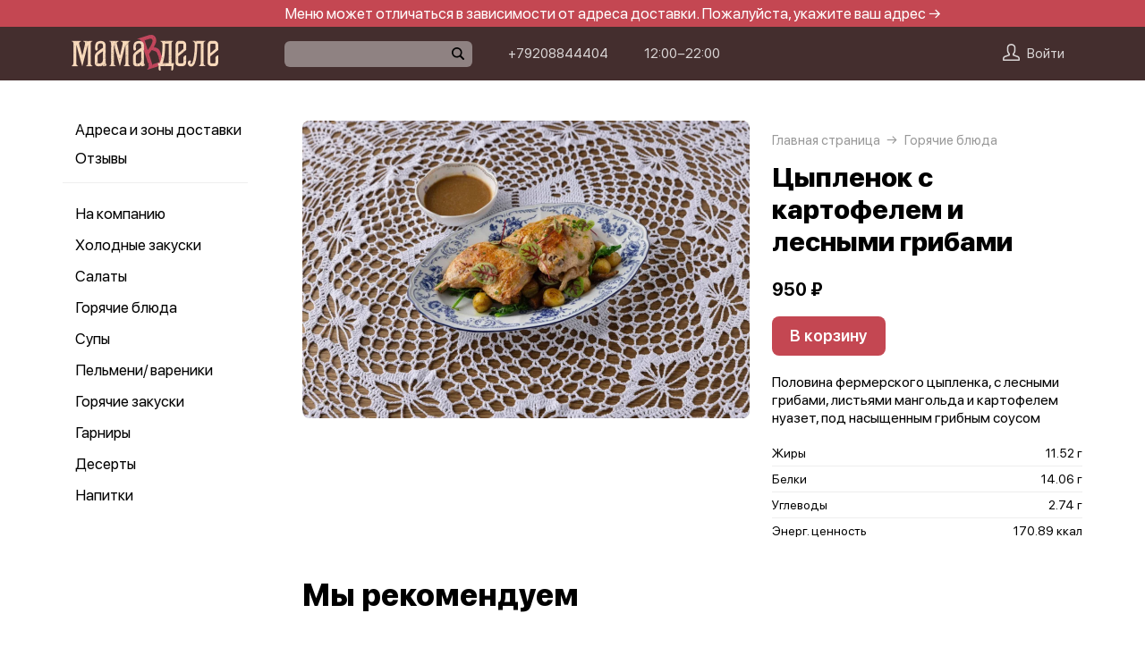

--- FILE ---
content_type: text/css
request_url: https://mama-v-dele.ru/var/cache/asset20_055e17b5de806d0c80b09e72b0286068.css
body_size: 2400
content:
.hlogo{margin:0 55px 0 0;position:relative}.hlogo__img{display:block;max-width:var(--header-logo-width);max-height:var(--header-logo-height)}.hlogo--icon .hlogo__img{width:90px;height:90px;border-radius:14px}.hlogo--with-border .hlogo__img{border:1px solid rgb(255 82 31 / .6)}
.hlang{cursor:pointer;margin:0 20px;display:flex;align-items:center;position:relative;transition:opacity 200ms;opacity:.8;padding:0 12px 0 0}.hlang__name{text-transform:uppercase;font:15px/18px var(--f1);color:var(--header-presentation-fg)}.tippy-box[data-theme~='lang'] .tdrop{width:200px;max-height:390px;font:17px/18px var(--f1)}.hlang__tick{position:absolute;fill:var(--header-presentation-fg);right:0;margin:1px 0 0 0}.hlang:hover{opacity:1}.lng__icon{margin:0 10px 0 0;position:relative;top:1px}
.tippy-box[data-theme~='city'] .tdrop{width:250px;max-height:390px;font:17px/18px var(--f1)}.html--mobile .tippy-box[data-theme~='city'] .tdrop{width:300px;font:500 20px/20px var(--f1)}.headerCity{position:relative;color:#fff;margin:0 40px 0 20px}.headerCity__a{display:flex;align-items:center;transition:opacity 200ms;opacity:.8;padding:0 12px 0 0;cursor:pointer}.headerCity__a:hover{opacity:1}.headerCity__tick{position:absolute;fill:var(--header-presentation-fg);right:0;margin:1px 0 0 0}.headerCity__container{min-width:250px;position:absolute;text-wrap:nowrap;top:calc(100% + 22px);left:-85px;transform-origin:50% 50%;z-index:1;padding:30px;font:500 19px/20px var(--f1);text-align:center;background:#fff;color:#000;border-radius:14px;box-shadow:0 4px 16px rgb(0 0 0 / .2);transform:translateY(-4px);visibility:hidden;opacity:0;transition:all .14s ease}.headerCity__container--visible{transform:translateY(0);visibility:visible;opacity:1}.headerCity__control{display:flex;justify-content:space-between;margin:25px 0 0}.headerCity__button{width:90px;height:40px;padding:0;color:var(--commonButtonFg);font:400 16px/1 var(--f1);background:var(--common-button-bg);border:0;border-radius:8px;cursor:pointer;transition:transform .15s,background .2s}.headerCity__button:hover{background:var(--common-button-bg-hover)}.headerCity__button:first-child{background:#eee;color:#000}.headerCity__button:first-child:hover{background:#dedede}
.tippy-box[data-theme="usermenu"] .tippy-content{padding:0}.usermenu__item{display:block;color:#fff;font:400 15px/18px var(--f1);box-shadow:0 1px 1px -1px rgb(255 255 255 / .5);padding:10px 50px 10px 15px}.usermenu__item:hover{text-decoration:none;background-color:#515355;position:relative;z-index:1;cursor:pointer}.usermenu__item:first-child{border-radius:4px 4px 0 0}.usermenu__item:last-child{border-radius:0 0 4px 4px}
.hlink{position:relative;margin:0 20px;white-space:nowrap;transition:opacity 200ms;cursor:pointer;flex-shrink:0;opacity:.8;user-select:none}.hlink__cart{display:flex}.hlink__cart .pgview{color:var(--header-presentation-bg);cursor:pointer;opacity:.9;transition:opacity 150ms}.hlink__cart:hover .pgview{opacity:1}.hlink__cart .pgcircle__progressBg{stroke:var(--headerPresentantionGradeCircleBg,rgb(255 255 255 / .2))}.hlink__cart .pgcircle__progress{color:var(--headerPresentantionGradeCircleFg,rgb(29 191 115))}.hlink__cart .pgview__giftIco{fill:var(--headerPresentantionGradeIconFg,var(--header-presentation-fg))}.hlink:hover{opacity:1}.hlink__ico{display:inline-block;vertical-align:center;margin:0 5px 0 0}.hlink__a{font:15px/18px var(--f1);color:var(--header-presentation-fg);cursor:pointer}.hlink--auth,.hlink--phone,.hlink--cart{display:flex;align-items:center}.hlink--cart{margin:0 20px 0 10px}.hlink__phone-ico{fill:var(--header-presentation-fg);margin:0 8px 0 0;position:relative;top:-1px}.hlink__auth-ico{fill:var(--header-presentation-fg);margin:0 8px 0 0;position:relative;top:-2px}.hlink__cart-ico{fill:var(--header-presentation-fg);margin:0 6px 0 0;position:relative;top:-2px}.hlink__cart-ico--animation{animation:cart__animation 250ms;animation-delay:600ms}@keyframes cart__animation{0%{transform:scale(1)}50%{transform:scale(1.1)}100%{transform:scale(1)}}.hlink--user{display:flex;align-items:center;cursor:pointer}.hlink__a--user{margin:0 15px 0 0}
.hsearch{width:210px;position:relative;margin:0 20px 0 0}.hsearch__input{background:var(--headerPresentationSearchBg,rgb(255 255 255 / .4));align-self:center;width:100%;font:15px/18px var(--f1);height:29px;border-radius:6px;border:none;padding:0 30px 0 15px;transition:all 200ms}.hsearch__ico{width:28px;height:28px;position:absolute;top:0;right:2px;background:url(data:image/svg+xml,%3Csvg%20width%3D%2214%22%20height%3D%2214%22%20viewBox%3D%220%200%2014%2014%22%20fill%3D%22none%22%20xmlns%3D%22http%3A%2F%2Fwww.w3.org%2F2000%2Fsvg%22%3E%0A%20%20%20%20%3Cpath%20fill-rule%3D%22evenodd%22%20clip-rule%3D%22evenodd%22%20d%3D%22M9.93061%205.77998C9.93061%208.07231%208.07231%209.93061%205.77998%209.93061C3.48764%209.93061%201.62934%208.07231%201.62934%205.77998C1.62934%203.48764%203.48764%201.62934%205.77998%201.62934C8.07231%201.62934%209.93061%203.48764%209.93061%205.77998ZM9.09006%2010.5189C8.15247%2011.175%207.01118%2011.56%205.77998%2011.56C2.58778%2011.56%200%208.97217%200%205.77998C0%202.58778%202.58778%200%205.77998%200C8.97217%200%2011.56%202.58778%2011.56%205.77998C11.56%207.01033%2011.1755%208.1509%2010.5202%209.08812L13.7042%2012.2721C14.0992%2012.6671%2014.0992%2013.3075%2013.7042%2013.7025C13.3092%2014.0976%2012.6687%2014.0976%2012.2737%2013.7025L9.09006%2010.5189Z%22%20fill%3D%22black%22%2F%3E%0A%3C%2Fsvg%3E) no-repeat 50% 50%}.hsearch__input:focus,.hsearch__input.suggest--active,.hsearch__input:hover{background-color:var(--headerPresentantionSearchFocusBg,#fff)}.hsearch__clear{position:absolute;right:1px;top:1px;cursor:pointer;display:none;opacity:.1;width:28px;height:28px;transition:opacity 300ms}.hsearch__clear:hover{opacity:.3}.hsearch__clear:before{content:"";background-color:#000;position:absolute;top:0;bottom:0;right:0;left:0;border-radius:50px;margin:auto;width:18px;height:18px}.hsearch__clear:after{content:'';background:url("data:image/svg+xml,%3Csvg xmlns='http://www.w3.org/2000/svg' version='1.1' id='Capa_1' x='0' y='0' width='512' height='512' viewBox='0 0 348.333 348.334' xml:space='preserve'%3E%3Cpath d='M336.559 68.611L231.016 174.165l105.543 105.549c15.699 15.705 15.699 41.145 0 56.85-7.844 7.844-18.128 11.769-28.407 11.769-10.296 0-20.581-3.919-28.419-11.769L174.167 231.003 68.609 336.563c-7.843 7.844-18.128 11.769-28.416 11.769-10.285 0-20.563-3.919-28.413-11.769-15.699-15.698-15.699-41.139 0-56.85l105.54-105.549L11.774 68.611c-15.699-15.699-15.699-41.145 0-56.844 15.696-15.687 41.127-15.687 56.829 0l105.563 105.554L279.721 11.767c15.705-15.687 41.139-15.687 56.832 0 15.705 15.699 15.705 41.145.006 56.844z' fill='%23FFF'/%3E%3C/svg%3E") no-repeat 50% / 8px;top:0;bottom:0;left:0;right:0;margin:auto;position:absolute}.hsearch__input.suggest--active~.hsearch__clear{display:block}.hsearch__input.suggest--active~.hsearch__ico{display:none}.hsearch [data-tippy-root]{right:2px!important;left:2px!important}.tippy-box[data-theme~='search'] .tdrop{max-height:300px}.hsearch__suggest-name{font:17px/20px var(--f1)}.hsearch__suggest-item{position:relative;padding:9px 13px 7px 13px}
.hdr{background:var(--header-presentation-bg);position:sticky;top:0;z-index:5;margin:0 0 25px 0}.hdr__content{display:flex;max-width:1200px;min-width:1140px;margin:0 auto;padding:0 30px;height:60px}.hdr__left{width:20%;display:flex;align-items:center}.hdr__right{padding:0 0 0 20px;display:flex;align-items:center;justify-content:space-between;width:80%}.hdr__center{flex-shrink:0;display:flex;align-items:center}.hdr__account{display:flex;align-items:center;flex-shrink:0}


--- FILE ---
content_type: text/css
request_url: https://mama-v-dele.ru/var/cache/asset20_fb17169200630511270a7f6aa79fc2ca.css
body_size: 919
content:
.cnav{padding:20px 0 20px 0;position:relative;width:207px}.cnav[data-mode="STICKY"]{position:sticky;top:60px;transform:none!important}.cnav[data-mode="FIXED_BOTTOM"]{position:fixed;bottom:0;transform:none!important}.cnav[data-mode="FIXED_TOP"]{position:fixed;top:60px;transform:none!important}.cnav[data-mode="STUCK_BOTTOM"]{position:absolute;bottom:0;transform:none!important}.cnav__section{padding:2px 12px 2px 14px;font:400 17px/18px var(--f1);cursor:pointer;border-radius:4px;min-height:28px;display:flex;align-items:center;margin:0 0 7px 0;color:var(--menu-presentation-nav-fg)}.cnav__section--active{background:var(--menu-presentation-nav-active-bg);color:var(--menu-presentation-nav-active-fg);transition:background 400ms,color 400ms}.cnav__section:not(.cnav__section--active):hover{background:var(--menu-presentation-nav-hover-bg,#f5f5f5);color:var(--menu-presentation-nav-hover-fg,#000)}.cnav__top{border-bottom:1px solid var(--common-splitter-bg,#eee);margin:0 0 20px 0;padding:0 0 5px 0}.cnav__sections-sub{padding:10px 0 30px 14px}.cnav__section-sub{margin:0 0 0 10px;border-left:1px solid #E6E6E6;display:block;padding:7px 0 7px 11px;color:#999;transition:color .1s ease}.cnav__section-sub:first-child{padding-top:0}.cnav__section-sub:last-child{padding-bottom:0}.cnav__section-sub:hover{color:#0F0F0F}.cnav__section-sub:active{color:#424242}.cnav__section-sub--active{cursor:default;color:#0F0F0F!important}
.npage{font:400 17px/20px var(--f1);position:relative;margin:0 0 12px 14px}.npage__link{color:inherit;cursor:pointer}.npage__link:hover{text-decoration:underline;text-underline-offset:1px}
.hcity{font:400 17px/20px var(--f1);cursor:pointer;position:relative;padding:0 0 0 14px;display:inline-block;margin:0 0 12px 0}.hcity__ico{position:absolute;left:0;top:4px}.hcity:hover{text-decoration:underline;text-underline-offset:1px}.tippy-box[data-theme~='city'] .tdrop{min-width:200px;max-height:390px;font:17px/18px var(--f1)}.hcity__container{position:absolute;right:-25px;left:-20px;z-index:1;padding:30px;font:500 19px/20px var(--f1);text-align:center;background:#fff;color:#000;border-radius:14px;box-shadow:0 4px 16px rgb(0 0 0 / .2);transform:translateY(-4px);visibility:hidden;opacity:0;transition:all .14s ease}.hcity__container--visible{transform:translateY(0);visibility:visible;opacity:1}.hcity__control{display:flex;justify-content:space-between;margin:25px 0 0}.hcity__button{width:90px;height:40px;padding:0;color:var(--commonButtonFg);font:400 16px/1 var(--f1);background:var(--common-button-bg);border:0;border-radius:8px;cursor:pointer;transition:transform .15s,background .2s}.hcity__button:hover{background:var(--common-button-bg-hover)}.hcity__button:first-child{background:#eee;color:#000}.hcity__button:first-child:hover{background:#dedede}


--- FILE ---
content_type: text/css
request_url: https://mama-v-dele.ru/var/cache/asset20_3cd03da084d393333e8a333ebd5cabfe.css
body_size: 686
content:
.vrcomp--active{border-bottom:1px solid #eee}.vrcomp__item{font:700 20px/20px var(--f1);cursor:pointer;text-align:center;user-select:none;border-bottom:3px solid #fff;padding:15px 0 13px 0}.vrcomp__item--active{color:#FF6500;color:var(--viewer-active-tab-color);border-bottom-color:inherit}
.vr--modal>.vr__close:hover{opacity:1}.vrcomp__items{display:flex;padding:0 20px}.vrcomp__item{width:fit-content;height:initial}.vrcomp__item:last-child{margin-right:50px}.vrcomp__nav{width:60px;height:60px;background:#fff url(data:image/svg+xml,%0A%3Csvg%20width%3D%2211px%22%20height%3D%2218px%22%20viewBox%3D%220%200%2011%2018%22%20version%3D%221.1%22%20xmlns%3D%22http%3A%2F%2Fwww.w3.org%2F2000%2Fsvg%22%20xmlns%3Axlink%3D%22http%3A%2F%2Fwww.w3.org%2F1999%2Fxlink%22%3E%0A%20%20%20%20%3Cg%20id%3D%22Page-1%22%20stroke%3D%22none%22%20stroke-width%3D%221%22%20fill%3D%22none%22%20fill-rule%3D%22evenodd%22%3E%0A%20%20%20%20%20%20%20%20%3Cg%20id%3D%22deskfp-v2-1-copy-3%22%20transform%3D%22translate%28-1111.000000%2C%20-365.000000%29%22%20stroke%3D%22%231C1C1C%22%20stroke-width%3D%221.8%22%3E%0A%20%20%20%20%20%20%20%20%20%20%20%20%3Cg%20id%3D%22Group-10-Copy%22%20transform%3D%22translate%281102.000000%2C%20354.000000%29%22%3E%0A%20%20%20%20%20%20%20%20%20%20%20%20%20%20%20%20%3Cpolyline%20id%3D%22Path-4%22%20points%3D%2210%2012%2018%2020%2010%2028%22%3E%3C%2Fpolyline%3E%0A%20%20%20%20%20%20%20%20%20%20%20%20%3C%2Fg%3E%0A%20%20%20%20%20%20%20%20%3C%2Fg%3E%0A%20%20%20%20%3C%2Fg%3E%0A%3C%2Fsvg%3E) 50% 50% no-repeat;display:block;position:absolute;top:-3px;cursor:pointer;z-index:2;box-shadow:-10px 0 10px rgb(255 255 255 / 98%);opacity:1;transition:opacity 200ms}.vrcomp__nav--next{right:0}.vrcomp__nav--prev{left:0;transform:rotate(180deg)}.vrcomp__nav--disabled{opacity:0;pointer-events:none}
